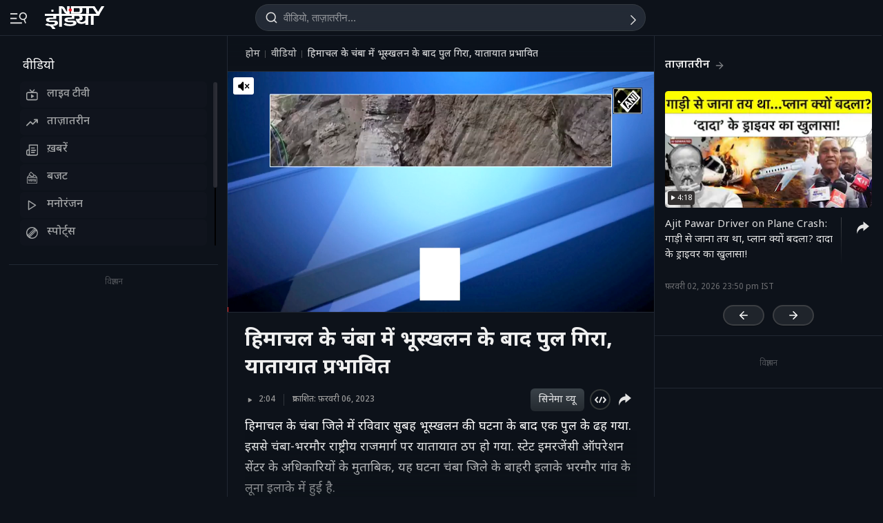

--- FILE ---
content_type: application/javascript; charset=utf-8
request_url: https://fundingchoicesmessages.google.com/f/AGSKWxUa5Ti0ekfhT4a-gx5TwKf9mq9LXB0q5W8Fdwez5_Msf8yWQunYpT2fZibH8ngWZ2QxOnAwdTTInt01iGB2L646CZQyso5B22dN7j7ymhwhFoc9ii7-Cz_0B1-y_e6URr7w8_9OJxLhBJC2D8yCbS3UNw_pNcXB2-4SxS0A7QKnzWmSTnYGkzCJG-77/__content/sponsored__700x200..club/ads./jsad.php/banner_468.
body_size: -1285
content:
window['1e805c23-f04d-4adf-b8cc-99e1d91a4fa3'] = true;